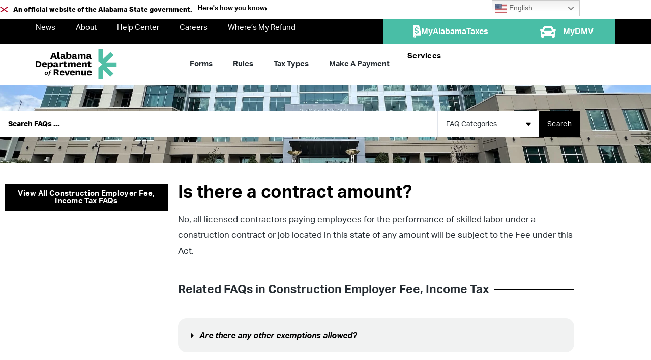

--- FILE ---
content_type: text/css
request_url: https://www.revenue.alabama.gov/wp-content/uploads/elementor/css/post-59.css?ver=1769010928
body_size: 1590
content:
.elementor-kit-59{--e-global-color-primary:#000000;--e-global-color-secondary:#49BEA6;--e-global-color-text:#252C32;--e-global-color-accent:#3C9E8B;--e-global-color-177c298b:#000;--e-global-color-57dfb2af:#FFF;--e-global-color-d2a34f7:#F1F2F2;--e-global-typography-primary-font-family:"aktiv-grotesk";--e-global-typography-primary-font-size:32px;--e-global-typography-primary-font-weight:800;--e-global-typography-secondary-font-family:"aktiv-grotesk";--e-global-typography-secondary-font-size:23px;--e-global-typography-secondary-font-weight:800;--e-global-typography-text-font-family:"aktiv-grotesk";--e-global-typography-text-font-size:16px;--e-global-typography-text-font-weight:400;--e-global-typography-accent-font-family:"National";--e-global-typography-accent-font-weight:bold;color:var( --e-global-color-text );font-family:"aktiv-grotesk", Sans-serif;font-size:17px;font-weight:normal;line-height:31.5px;}.elementor-kit-59 button,.elementor-kit-59 input[type="button"],.elementor-kit-59 input[type="submit"],.elementor-kit-59 .elementor-button{background-color:var( --e-global-color-primary );font-family:"aktiv-grotesk", Sans-serif;font-weight:bold;text-decoration:none;letter-spacing:0.3px;color:var( --e-global-color-57dfb2af );border-radius:0px 0px 0px 0px;}.elementor-kit-59 button:hover,.elementor-kit-59 button:focus,.elementor-kit-59 input[type="button"]:hover,.elementor-kit-59 input[type="button"]:focus,.elementor-kit-59 input[type="submit"]:hover,.elementor-kit-59 input[type="submit"]:focus,.elementor-kit-59 .elementor-button:hover,.elementor-kit-59 .elementor-button:focus{background-color:var( --e-global-color-secondary );}.elementor-kit-59 e-page-transition{background-color:#FFBC7D;}.elementor-kit-59 a{color:var( --e-global-color-primary );text-decoration:underline;}.elementor-kit-59 h1{font-family:"aktiv-grotesk", Sans-serif;font-size:48px;font-weight:800;}.elementor-kit-59 h2{color:var( --e-global-color-primary );font-family:"aktiv-grotesk", Sans-serif;font-size:32px;font-weight:bold;}.elementor-kit-59 h3{font-family:"aktiv-grotesk", Sans-serif;font-size:24px;font-weight:900;}.elementor-kit-59 h4{font-family:"aktiv-grotesk", Sans-serif;font-size:21px;font-weight:bold;}.elementor-section.elementor-section-boxed > .elementor-container{max-width:1140px;}.e-con{--container-max-width:1140px;--container-default-padding-top:0px;--container-default-padding-right:0px;--container-default-padding-bottom:0px;--container-default-padding-left:0px;}.elementor-widget:not(:last-child){margin-block-end:20px;}.elementor-element{--widgets-spacing:20px 20px;--widgets-spacing-row:20px;--widgets-spacing-column:20px;}{}h1.entry-title{display:var(--page-title-display);}@media(max-width:1024px){.elementor-section.elementor-section-boxed > .elementor-container{max-width:1024px;}.e-con{--container-max-width:1024px;}}@media(max-width:800px){.elementor-section.elementor-section-boxed > .elementor-container{max-width:767px;}.e-con{--container-max-width:767px;}}/* Start custom CSS */a {
    text-decoration-color: var( --e-global-color-secondary )!important;
}


p a:hover {
    text-decoration-color: #3c9e8b !important;
    color: #49bea6 !important;
}
li a:active {
    background-color: var( --e-global-color-secondary );
    color: white;
}

}
li a:hover {
        text-decoration-color: #3c9e8b !important;
        color: black !important;
}

.elementor-icon-box-title a:hover {
     text-decoration-color: #3c9e8b !important;
    color: #49bea6 !important;
}

a span:hover {
    text-decoration-color: #3c9e8b !important;
}

.jet-ajax-search__results-area {
    height: 500px;
    overflow-y: scroll;
    border-radius: 0px 0px 6px 6px !important;
}

.elementor-2 .elementor-element.elementor-element-e3ae0f2 .jet-ajax-search__item-link:hover {
    background-color: var( --e-global-color-d2a34f7 );
}

.jet-ajax-search__item-link .jet-ajax-search__item-title:hover {
     text-decoration-color: #3c9e8b !important;
    color: #49bea6 !important;
}

.jet-ajax-search__item-link {
    transition: all 0.2 ease-in-out !important;
}

 .division-content ul {
   list-style: circle;
    border-left: 3px solid #49bea6;
    padding-left: 30px;
    padding-top: 10px;
    padding-bottom: 15px;
    padding-right: 15px;
    margin-bottom: 20px;
    margin-top: 20px;
    background-color: #f4f4f4;
}
.misc-content ul {
   list-style: circle;
    border-left: 3px solid #49bea6;
    padding-left: 30px;
    padding-top: 10px;
    padding-bottom: 15px;
    padding-right: 15px;
    margin-bottom: 20px;
    margin-top: 20px;
    background-color: #f4f4f4;
}
.b-e-s-t-content ul {
   list-style: circle;
    border-left: 3px solid #49bea6;
    padding-left: 30px;
    padding-top: 10px;
    padding-bottom: 15px;
    padding-right: 15px;
    margin-bottom: 20px;
    margin-right: 20px;
    background-color: #f4f4f4;
}
@media print {
    #top-bar, #nav-bar, #header, #page-context, .elementor-location-header, .elementor-location-footer,.acsb-trigger, .acsb-trigger-icon, .acsb-ready, #single-sidebar {
        display:none!important;
    }
    body {
	font-family: Georgia, "Times New Roman", 
	Times, serif!important;
    }
    body .elementor-container {
	margin: 0in 1in .5in 1in;
}
#single-hero {
    background:none!important;
    min-height: auto!important;
}
#single-hero h2 {
    color:#000!important;
}
.elementor-col-50 .elementor-widget-wrap {
    padding-left:0px!important;
}
.acsb-trigger {
    position: absolute;
	position: absolute !important;
	width: 1px !important;
	height: 1px !important;
	padding: 0 !important;
	margin: -1px !important;
	overflow: hidden !important;
	clip: rect(0,0,0,0) !important;
	white-space: nowrap !important;
	border: 0 !important;
}
h2 {
    page-break-inside: avoid;
}
}/* End custom CSS */
/* Start Custom Fonts CSS */@font-face {
	font-family: 'National';
	font-style: normal;
	font-weight: normal;
	font-display: auto;
	src: url('https://www.revenue.alabama.gov/wp-content/uploads/2021/08/National-Regular.eot');
	src: url('https://www.revenue.alabama.gov/wp-content/uploads/2021/08/National-Regular.eot?#iefix') format('embedded-opentype'),
		url('https://www.revenue.alabama.gov/wp-content/uploads/2021/08/National-Regular.woff2') format('woff2'),
		url('https://www.revenue.alabama.gov/wp-content/uploads/2021/08/National-Regular.woff') format('woff'),
		url('https://www.revenue.alabama.gov/wp-content/uploads/2021/08/National-Regular.ttf') format('truetype'),
		url('https://www.revenue.alabama.gov/wp-content/uploads/2021/08/National-Regular.svg#National') format('svg');
}
@font-face {
	font-family: 'National';
	font-style: italic;
	font-weight: normal;
	font-display: auto;
	src: url('https://www.revenue.alabama.gov/wp-content/uploads/2021/08/National-RegularItalic.eot');
	src: url('https://www.revenue.alabama.gov/wp-content/uploads/2021/08/National-RegularItalic.eot?#iefix') format('embedded-opentype'),
		url('https://www.revenue.alabama.gov/wp-content/uploads/2021/08/National-RegularItalic.woff2') format('woff2'),
		url('https://www.revenue.alabama.gov/wp-content/uploads/2021/08/National-RegularItalic.woff') format('woff'),
		url('https://www.revenue.alabama.gov/wp-content/uploads/2021/08/National-RegularItalic.ttf') format('truetype'),
		url('https://www.revenue.alabama.gov/wp-content/uploads/2021/08/National-RegularItalic.svg#National') format('svg');
}
@font-face {
	font-family: 'National';
	font-style: normal;
	font-weight: bold;
	font-display: auto;
	src: url('https://www.revenue.alabama.gov/wp-content/uploads/2021/08/National-Bold.eot');
	src: url('https://www.revenue.alabama.gov/wp-content/uploads/2021/08/National-Bold.eot?#iefix') format('embedded-opentype'),
		url('https://www.revenue.alabama.gov/wp-content/uploads/2021/08/National-Bold.woff2') format('woff2'),
		url('https://www.revenue.alabama.gov/wp-content/uploads/2021/08/National-Bold.woff') format('woff'),
		url('https://www.revenue.alabama.gov/wp-content/uploads/2021/08/National-Bold.ttf') format('truetype'),
		url('https://www.revenue.alabama.gov/wp-content/uploads/2021/08/National-Bold.svg#National') format('svg');
}
@font-face {
	font-family: 'National';
	font-style: italic;
	font-weight: bold;
	font-display: auto;
	src: url('https://www.revenue.alabama.gov/wp-content/uploads/2021/08/National-BoldItalic.eot');
	src: url('https://www.revenue.alabama.gov/wp-content/uploads/2021/08/National-BoldItalic.eot?#iefix') format('embedded-opentype'),
		url('https://www.revenue.alabama.gov/wp-content/uploads/2021/08/National-BoldItalic.woff2') format('woff2'),
		url('https://www.revenue.alabama.gov/wp-content/uploads/2021/08/National-BoldItalic.woff') format('woff'),
		url('https://www.revenue.alabama.gov/wp-content/uploads/2021/08/National-BoldItalic.ttf') format('truetype'),
		url('https://www.revenue.alabama.gov/wp-content/uploads/2021/08/National-BoldItalic.svg#National') format('svg');
}
@font-face {
	font-family: 'National';
	font-style: normal;
	font-weight: 800;
	font-display: auto;
	src: url('https://www.revenue.alabama.gov/wp-content/uploads/2021/08/National-Extrabold.eot');
	src: url('https://www.revenue.alabama.gov/wp-content/uploads/2021/08/National-Extrabold.eot?#iefix') format('embedded-opentype'),
		url('https://www.revenue.alabama.gov/wp-content/uploads/2021/08/National-Extrabold.woff2') format('woff2'),
		url('https://www.revenue.alabama.gov/wp-content/uploads/2021/08/National-Extrabold.woff') format('woff'),
		url('https://www.revenue.alabama.gov/wp-content/uploads/2021/08/National-Extrabold.ttf') format('truetype'),
		url('https://www.revenue.alabama.gov/wp-content/uploads/2021/08/National-Extrabold.svg#National') format('svg');
}
@font-face {
	font-family: 'National';
	font-style: italic;
	font-weight: 800;
	font-display: auto;
	src: url('https://www.revenue.alabama.gov/wp-content/uploads/2021/08/National-ExtraboldItalic.eot');
	src: url('https://www.revenue.alabama.gov/wp-content/uploads/2021/08/National-ExtraboldItalic.eot?#iefix') format('embedded-opentype'),
		url('https://www.revenue.alabama.gov/wp-content/uploads/2021/08/National-ExtraboldItalic.woff2') format('woff2'),
		url('https://www.revenue.alabama.gov/wp-content/uploads/2021/08/National-ExtraboldItalic.woff') format('woff'),
		url('https://www.revenue.alabama.gov/wp-content/uploads/2021/08/National-ExtraboldItalic.ttf') format('truetype'),
		url('https://www.revenue.alabama.gov/wp-content/uploads/2021/08/National-ExtraboldItalic.svg#National') format('svg');
}
/* End Custom Fonts CSS */

--- FILE ---
content_type: text/css
request_url: https://www.revenue.alabama.gov/wp-content/uploads/elementor/css/post-46426.css?ver=1769012118
body_size: 1184
content:
.elementor-46426 .elementor-element.elementor-element-afcd837 > .elementor-container > .elementor-column > .elementor-widget-wrap{align-content:flex-end;align-items:flex-end;}.elementor-46426 .elementor-element.elementor-element-afcd837:not(.elementor-motion-effects-element-type-background), .elementor-46426 .elementor-element.elementor-element-afcd837 > .elementor-motion-effects-container > .elementor-motion-effects-layer{background-image:url("https://www.revenue.alabama.gov/wp-content/uploads/2022/04/250620_RSA_front.jpg");background-position:center center;background-repeat:no-repeat;background-size:cover;}.elementor-46426 .elementor-element.elementor-element-afcd837 > .elementor-background-overlay{background-image:url("https://www.revenue.alabama.gov/wp-content/uploads/2021/08/page-hero-ovrly.png");background-position:center left;background-size:cover;opacity:1;transition:background 0.3s, border-radius 0.3s, opacity 0.3s;}.elementor-46426 .elementor-element.elementor-element-afcd837{transition:background 0.3s, border 0.3s, border-radius 0.3s, box-shadow 0.3s;margin-top:0em;margin-bottom:0em;padding:0em 0em 0em 0em;}.elementor-46426 .elementor-element.elementor-element-6ff7f80 > .elementor-element-populated{margin:0px 0px 0px 0px;--e-column-margin-right:0px;--e-column-margin-left:0px;padding:3em 0em 3em 0em;}.elementor-46426 .elementor-element.elementor-element-1f1f0fb .jet-ajax-search__source-results-item_icon svg{width:24px;}.elementor-46426 .elementor-element.elementor-element-1f1f0fb .jet-ajax-search__source-results-item_icon{font-size:24px;}.elementor-46426 .elementor-element.elementor-element-1f1f0fb > .elementor-widget-container{margin:0px 0px 0px 0px;}.elementor-46426 .elementor-element.elementor-element-1f1f0fb .jet-ajax-search__form{padding:0px 0px 0px 0px;}.elementor-46426 .elementor-element.elementor-element-1f1f0fb .jet-ajax-search__field::placeholder{font-weight:800;}.elementor-46426 .elementor-element.elementor-element-1f1f0fb .jet-ajax-search__field{color:var( --e-global-color-primary );padding:16px 16px 16px 16px;margin:0px 0px 0px 0px;border-width:0px 0px 0px 0px;border-radius:0px 0px 0px 0px;}.elementor-46426 .elementor-element.elementor-element-1f1f0fb .jet-ajax-search__submit-label{font-weight:500;}.elementor-46426 .elementor-element.elementor-element-1f1f0fb .jet-ajax-search__submit{background-color:var( --e-global-color-primary );padding:16px 16px 16px 16px;margin:0px 0px 0px 0px;border-radius:0px 0px 0px 0px;}.elementor-46426 .elementor-element.elementor-element-1f1f0fb .jet-ajax-search__categories-select{padding:16px 16px 16px 16px;border-width:0px 0px 0px 1px;border-radius:0px 0px 0px 0px;}.elementor-46426 .elementor-element.elementor-element-1f1f0fb .jet-ajax-search__categories .chosen-single{padding:16px 16px 16px 16px;border-width:0px 0px 0px 1px;border-radius:0px 0px 0px 0px;}body:not(.rtl) .elementor-46426 .elementor-element.elementor-element-1f1f0fb .jet-ajax-search__categories-select-icon{right:16px;}body.rtl .elementor-46426 .elementor-element.elementor-element-1f1f0fb .jet-ajax-search__categories-select-icon{left:16px;}.elementor-46426 .elementor-element.elementor-element-1f1f0fb .jet-ajax-search__categories{margin:0px 0px 0px 0px;}.elementor-46426 .elementor-element.elementor-element-1f1f0fb .jet-ajax-search__categories .chosen-drop{box-shadow:0px 0px 17px -9px rgba(0,0,0,0.5);border-radius:0px 0px 0px 0px;}.elementor-46426 .elementor-element.elementor-element-1f1f0fb .jet-ajax-search__categories .chosen-drop ::-webkit-scrollbar-thumb{background-color:var( --e-global-color-secondary );}.elementor-46426 .elementor-element.elementor-element-1f1f0fb .jet-ajax-search__categories .chosen-results li.highlighted{background-color:var( --e-global-color-secondary );}.elementor-46426 .elementor-element.elementor-element-1f1f0fb .jet-ajax-search__results-area{box-shadow:0px 0px 17px -9px rgba(0,0,0,0.5);border-style:solid;border-width:1px 1px 1px 1px;border-color:var( --e-global-color-d2a34f7 );border-radius:13px 13px 13px 13px;}.elementor-46426 .elementor-element.elementor-element-1f1f0fb .jet-ajax-search__item-title{color:var( --e-global-color-primary );}.elementor-46426 .elementor-element.elementor-element-1f1f0fb .jet-ajax-search__item-link:hover{background-color:var( --e-global-color-d2a34f7 );}.elementor-46426 .elementor-element.elementor-element-1f1f0fb .jet-ajax-search__item-link{padding:5px 0px 0px 15px;}.elementor-46426 .elementor-element.elementor-element-1f1f0fb .jet-ajax-search__spinner{color:var( --e-global-color-d2a34f7 );}.elementor-46426 .elementor-element.elementor-element-25ea0ad > .elementor-container > .elementor-column > .elementor-widget-wrap{align-content:center;align-items:center;}.elementor-46426 .elementor-element.elementor-element-25ea0ad:not(.elementor-motion-effects-element-type-background), .elementor-46426 .elementor-element.elementor-element-25ea0ad > .elementor-motion-effects-container > .elementor-motion-effects-layer{background-color:var( --e-global-color-secondary );}.elementor-46426 .elementor-element.elementor-element-25ea0ad{transition:background 0.3s, border 0.3s, border-radius 0.3s, box-shadow 0.3s;margin-top:0px;margin-bottom:0px;padding:0px 0px 0px 0px;}.elementor-46426 .elementor-element.elementor-element-25ea0ad > .elementor-background-overlay{transition:background 0.3s, border-radius 0.3s, opacity 0.3s;}.elementor-46426 .elementor-element.elementor-element-073c2b9 > .elementor-element-populated{margin:0px 0px 0px 0px;--e-column-margin-right:0px;--e-column-margin-left:0px;padding:0px 0px 0px 0px;}.elementor-46426 .elementor-element.elementor-element-7db1712 > .elementor-element-populated{margin:0px 0px 0px 0px;--e-column-margin-right:0px;--e-column-margin-left:0px;padding:0px 0px 0px 0px;}.elementor-46426 .elementor-element.elementor-element-fb938f8{margin-top:30px;margin-bottom:30px;}.elementor-46426 .elementor-element.elementor-element-6cfd7a3:not(.elementor-motion-effects-element-type-background) > .elementor-widget-wrap, .elementor-46426 .elementor-element.elementor-element-6cfd7a3 > .elementor-widget-wrap > .elementor-motion-effects-container > .elementor-motion-effects-layer{background-color:#F4F3F1;}.elementor-46426 .elementor-element.elementor-element-6cfd7a3 > .elementor-element-populated >  .elementor-background-overlay{background-image:url("https://www.revenue.alabama.gov/wp-content/uploads/2021/08/sidebar-overlay.png");background-position:top left;background-repeat:no-repeat;background-size:65% auto;opacity:1;}.elementor-46426 .elementor-element.elementor-element-6cfd7a3 > .elementor-element-populated{transition:background 0.3s, border 0.3s, border-radius 0.3s, box-shadow 0.3s;margin:0px 0px 0px 0px;--e-column-margin-right:0px;--e-column-margin-left:0px;padding:0px 0px 0px 0px;}.elementor-46426 .elementor-element.elementor-element-6cfd7a3 > .elementor-element-populated > .elementor-background-overlay{transition:background 0.3s, border-radius 0.3s, opacity 0.3s;}.elementor-46426 .elementor-element.elementor-element-7e35037 .elementor-heading-title{font-size:35px;color:var( --e-global-color-primary );}.elementor-46426 .elementor-element.elementor-element-da62c4e{--divider-border-style:solid;--divider-color:#000;--divider-border-width:2px;}.elementor-46426 .elementor-element.elementor-element-da62c4e .elementor-divider-separator{width:100%;margin:0 auto;margin-left:0;}.elementor-46426 .elementor-element.elementor-element-da62c4e .elementor-divider{text-align:left;padding-block-start:15px;padding-block-end:15px;}.elementor-46426 .elementor-element.elementor-element-da62c4e .elementor-divider__text{font-size:23px;font-weight:bold;}.elementor-46426 .elementor-element.elementor-element-d131363 > .elementor-widget-container > .jet-listing-grid > .jet-listing-grid__items, .elementor-46426 .elementor-element.elementor-element-d131363 > .jet-listing-grid > .jet-listing-grid__items{--columns:1;}@media(min-width:801px){.elementor-46426 .elementor-element.elementor-element-073c2b9{width:53.696%;}.elementor-46426 .elementor-element.elementor-element-7db1712{width:46%;}.elementor-46426 .elementor-element.elementor-element-aba7ace{width:29.829%;}.elementor-46426 .elementor-element.elementor-element-44436d7{width:70.085%;}}/* Start custom CSS for column, class: .elementor-element-7db1712 */.elementor-46426 .elementor-element.elementor-element-7db1712 {
    width:50%!important;
}/* End custom CSS */

--- FILE ---
content_type: text/css
request_url: https://www.revenue.alabama.gov/wp-content/uploads/elementor/css/post-38937.css?ver=1769012118
body_size: -22
content:
.elementor-38937 .elementor-element.elementor-element-bcade87:not(.elementor-motion-effects-element-type-background) > .elementor-widget-wrap, .elementor-38937 .elementor-element.elementor-element-bcade87 > .elementor-widget-wrap > .elementor-motion-effects-container > .elementor-motion-effects-layer{background-color:var( --e-global-color-d2a34f7 );}.elementor-38937 .elementor-element.elementor-element-bcade87 > .elementor-element-populated, .elementor-38937 .elementor-element.elementor-element-bcade87 > .elementor-element-populated > .elementor-background-overlay, .elementor-38937 .elementor-element.elementor-element-bcade87 > .elementor-background-slideshow{border-radius:17px 17px 17px 17px;}.elementor-38937 .elementor-element.elementor-element-bcade87 > .elementor-element-populated{transition:background 0.3s, border 0.3s, border-radius 0.3s, box-shadow 0.3s;}.elementor-38937 .elementor-element.elementor-element-bcade87 > .elementor-element-populated > .elementor-background-overlay{transition:background 0.3s, border-radius 0.3s, opacity 0.3s;}.elementor-38937 .elementor-element.elementor-element-77db1ca > .elementor-widget-container{margin:0px 0px 0px 0px;padding:0px 0px 0px 0px;}.elementor-38937 .elementor-element.elementor-element-77db1ca .elementor-tab-title{border-width:0px;background-color:var( --e-global-color-d2a34f7 );}.elementor-38937 .elementor-element.elementor-element-77db1ca .elementor-tab-content{border-width:0px;font-size:14px;line-height:2em;padding:0px 40px 10px 40px;}.elementor-38937 .elementor-element.elementor-element-77db1ca .elementor-toggle-title, .elementor-38937 .elementor-element.elementor-element-77db1ca .elementor-toggle-icon{color:var( --e-global-color-primary );}.elementor-38937 .elementor-element.elementor-element-77db1ca .elementor-toggle-icon svg{fill:var( --e-global-color-primary );}.elementor-38937 .elementor-element.elementor-element-77db1ca .elementor-toggle-title{font-size:16px;font-weight:700;font-style:italic;}.elementor-38937 .elementor-element.elementor-element-77db1ca .elementor-toggle-icon{margin-inline-end:0px;}

--- FILE ---
content_type: image/svg+xml
request_url: https://www.revenue.alabama.gov/wp-content/uploads/2022/01/10Asset-411.svg
body_size: 2047
content:
<svg xmlns="http://www.w3.org/2000/svg" viewBox="0 0 253.56 232.44"><defs><style>.cls-1{fill:#52bfa7;}</style></defs><g id="Layer_2" data-name="Layer 2"><g id="Layer_1-2" data-name="Layer 1"><path class="cls-1" d="M169.87,151.91a22.57,22.57,0,0,0,10.78-24.72,22.13,22.13,0,0,0-19.89-17.49c-6.54-.49-13.13-.19-19.7-.31a21.78,21.78,0,0,1-5.18-.47,12.43,12.43,0,0,1-9.28-13.54c.84-6.76,5.85-11.26,12.9-11.4,5.07-.1,10.14,0,15.22,0,7.07,0,14.14,0,21.2-.06,3.63,0,5.86-2.77,5.19-6-.49-2.37-2.65-4-5.61-4-6.32,0-12.64,0-19,0-.87,0-1.75-.08-2.76-.13,0-4.17.06-8.07,0-12a4.81,4.81,0,0,0-5.57-4.91c-2.6.28-4.37,2.4-4.42,5.44,0,3.8,0,7.6,0,11.59-1.89,0-3.45,0-5,0a23.09,23.09,0,0,0-21.37,16.22A22.82,22.82,0,0,0,126,115.28a23.67,23.67,0,0,0,14.3,4.26c6.65,0,13.31-.09,19.95.22,5.26.25,9.75,4.93,10.79,10.55.91,4.86-2,10.85-6.5,12.95a1.07,1.07,0,0,1-.27.09c2.43,2.59,3.74,7,4.33,9.54A4.51,4.51,0,0,1,169.87,151.91Z"></path><path d="M161.87,143.89a4.85,4.85,0,0,1-.79-.66c-3.52-2.83-7.73-4.15-13.22-4.15h-.14c-18.15.08-36.6.07-54.44.06H69.72l-.22-.72a81.29,81.29,0,0,1-1.32-42.84l.31-1.3,1.16.66.69.38c.42.23.79.42,1.14.66,4.48,3.08,8.92,3,13.17-.12l1.81-1.33a69,69,0,0,0,10.13-8.47C109,72.51,116.71,56.83,119.43,39.45a4.52,4.52,0,0,1,2.45-3.31,81.89,81.89,0,0,1,37-3.93,87.28,87.28,0,0,1,23.23,6.29,4.65,4.65,0,0,0,3.59.21,4,4,0,0,0,2.09-2.31c.88-2.22-.13-4.26-2.63-5.33a90.07,90.07,0,0,0-51.33-6.26c-2.86.48-5.65,1.12-8.6,1.79-1.36.31-2.73.62-4.12.92l-1.08.23-.13-1.1c-.4-3.5-2.42-6-6.75-8.29q-7.8-4.15-15.57-8.37L86.2,3.85,83.14,2.17C78-.68,78-.67,73.43,1.89c-1,.55-2.13,1.2-3.54,2C64.84,6.52,59.74,9.28,54.8,12q-6.27,3.39-12.53,6.75C38.2,20.88,36.2,23.6,36,27.29a49.85,49.85,0,0,0,.08,8.06c2,19.09,10.07,36.35,23.86,51.31A4,4,0,0,1,61,90.87a89.76,89.76,0,0,0-1.67,39.55c.37,2,.78,4,1.16,5.89l.66,3.28-1.31.58-11,5-.16.16H48.5l-.68.3-.16-.3h-.11l-.27-.84c-2.25-6.79-7.18-11.11-13.92-12.16a21,21,0,0,0-4.37-.21c-2.41.12-4.85.1-7.22.08-2,0-4,0-6,0A16.25,16.25,0,0,0,0,148.48q0,33.06,0,66.12c0,8.19,5.43,14.83,12.89,15.8a102.06,102.06,0,0,0,14.63.45c2,0,3.93-.06,5.88,0a7.83,7.83,0,0,0,2.15-.49l.19-.07c7.31-2.43,11.21-7.41,11.93-15.2l.12-1.36,2.2.92c.65.27,1.27.53,1.88.8l8,3.6c6.37,2.88,13,5.85,19.49,8.63a33.6,33.6,0,0,0,9.69,2.81c7.39.78,16.14,1.59,25,1.71,22.7.32,45.39.32,64.6.28,8.12,0,14.06-2,18.69-6.3l11.71-10.78c12.7-11.69,25.84-23.78,38.64-35.8a17.78,17.78,0,0,0,5.62-16.12,18.4,18.4,0,0,0-11-13.8,35.12,35.12,0,0,0-5-1.62c-.84-.23-1.68-.45-2.52-.71l-1-.31.36-1a91.78,91.78,0,0,0,5.52-30.28,90.15,90.15,0,0,0-17-54.28c-1.78-2.5-4-3.1-6.1-1.65a3.74,3.74,0,0,0-1.61,2.4,5.38,5.38,0,0,0,1.12,3.91C229.86,85.63,234.52,107.46,230,131c-1.61,8.33-4.07,17.8-12.92,24.75-8.65,6.8-16.72,14.69-24.52,22.32q-1.74,1.71-3.49,3.41a17.73,17.73,0,0,1-13.18,5.2h0q-14.65,0-29.33,0-14.4,0-28.8,0a11.31,11.31,0,0,1-3.48-.55,6.83,6.83,0,0,1-5-7,7.09,7.09,0,0,1,5.49-6.37,18.13,18.13,0,0,1,4.18-.45c3.73,0,7.45,0,11.18,0,6.88,0,14,0,21-.15a16.51,16.51,0,0,0,11.56-5.36A16.09,16.09,0,0,0,167,155.17S165.67,146.45,161.87,143.89ZM30.8,223h0c-2.4.06-4.88.1-7.41.1-2.27,0-4.58,0-6.88-.13-5.23-.23-8.49-3.72-8.49-9.12Q8,181.89,8,150c0-6.56,3.24-9.75,9.89-9.77h.55c4,0,8,0,11.94,0,5.66,0,9.05,3.4,9.05,9v32.43q0,4.73,0,9.45c0,4.82-.05,9.79,0,14.69,0,2.67.05,5.35.11,8C39.67,220,35.1,222.87,30.8,223ZM56.2,68.68c-7.94-12.77-12-25.25-12.31-38.16a5,5,0,0,1,3-5.19c10.34-5.45,20.4-10.94,28.89-15.59a4.3,4.3,0,0,1,4.61.09L85,12.36c7.21,3.95,14.66,8.05,22.11,11.83,3,1.51,6.24,3.76,5,7.71-1.14,16-6.91,30.49-17.62,44.41a52.85,52.85,0,0,1-14,12.77,4.16,4.16,0,0,1-4.89,0C68.17,84.42,61.83,77.75,56.2,68.68Zm101.09,91.84a9.75,9.75,0,0,1-7.81,3.65c-5,0-10,0-15.06,0q-8.43,0-16.87,0c-6.06,0-10.75,2.39-13.91,7-3.28,4.77-3.63,9.74-1,14.77a14.92,14.92,0,0,0,13.78,8.59c17.66.19,35.83.16,51.87.12,4.78,0,9.44-.2,13.84-.57a17.09,17.09,0,0,0,10.41-5c10.14-9.49,20.29-18.85,32.42-30a13,13,0,0,1,12.55-2.86,11.15,11.15,0,0,1,7.73,8.12c.82,3.54-.32,6.78-3.4,9.64h0q-11.43,10.6-22.88,21.18-3.57,3.28-7.18,6.53c-5.33,4.83-10.85,9.82-16,15a24.87,24.87,0,0,1-18.51,7.72H177l-23.36-.16c-16.13-.11-32.81-.21-49.21-.4-11-.12-20.56-2.36-29.24-6.82-6.14-3.16-12.63-5.95-18.9-8.64-2.07-.89-4.14-1.78-6.2-2.69a3.86,3.86,0,0,1-2.63-4.05c0-6.34,0-12.68,0-19,0-7.49,0-15.25.07-22.88a6.58,6.58,0,0,1,1.85-4.32,27.88,27.88,0,0,1,20-8.29c9.16-.07,18.48,0,27.5,0h21.29q15.51,0,31,0c4.62,0,8.41,2.57,9.44,6.38A7.89,7.89,0,0,1,157.29,160.52Z"></path><path d="M60,139l-11.73,5.29h0Z"></path><path class="cls-1" d="M198.5,46.93a4.9,4.9,0,0,0,5.09,4.93,5,5,0,1,0-.15-10A4.83,4.83,0,0,0,198.5,46.93Z"></path><path class="cls-1" d="M96.82,41.51a5.59,5.59,0,0,0,1.54-4.17,7,7,0,0,0-3-4.13c-1.89-1.1-4-.37-5.65,1.25-4.8,4.6-9.67,9.14-14.68,13.86-.3-.29-1-1-1.76-1.64s-1.58-1.48-2.4-2.18c-2.51-2.14-5.34-2.12-7.33,0s-1.73,5.14.53,7.33c2.57,2.49,5.2,4.92,7.82,7.35s5.34,2.48,7.91-.12C85.54,53.28,91.25,47.46,96.82,41.51Z"></path></g></g></svg>